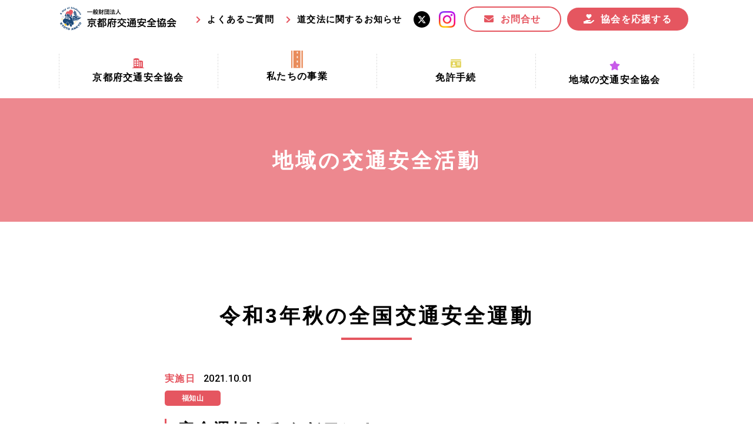

--- FILE ---
content_type: text/html; charset=utf-8
request_url: https://kyoto-ankyo.com/areanews/fukuchiyama/20210930fukutiyama.html
body_size: 5419
content:
<!DOCTYPE html>
<html lang="ja">

  <head prefix="og: http://ogp.me/ns# fb: http://ogp.me/ns/fb# article: http://ogp.me/ns/article#">
    <meta charset="UTF-8">
    <title>令和3年秋の全国交通安全運動</title>
    <meta name="description" content="福知山交通安全協会は、9月28日午後、三和支所前において、福知山交通安全協会三和ブロック、福知山市老人連合会三和支部等関係機関と共に、高齢者の交通事故防止のため、イベント「安全運転するんだワン」を開催しました。イベントでは、防犯犬「綾香ちゃん」が参加し、機敏動作測定や啓発グッズの配布を行いました。">
    <meta name="keywords" content="福知山,令和3年,秋,全国交通安全運動,高齢者,安全運転,するんだ,ワン">
    <meta name="viewport" content="width=device-width, initial-scale=1, maximum-scale=1">
    <meta name="format-detection" content="telephone=no">
    <link rel="icon" href="/user/favicon.ico?ctime=20230105022951" type="image/x-icon" />
<link rel="shortcut icon" href="/user/favicon.ico?ctime=20230105022951" type="image/x-icon" />

    <link rel="canonical" href="https://kyoto-ankyo.com/areanews/fukuchiyama/20210930fukutiyama.html">
    <!-- ↓OGP↓-->
    <meta property="og:title" content="令和3年秋の全国交通安全運動" />
    <meta property="og:type" content="article" />
    <meta property="og:description" content="福知山交通安全協会は、9月28日午後、三和支所前において、福知山交通安全協会三和ブロック、福知山市老人連合会三和支部等関係機関と共に、高齢者の交通事故防止のため、イベント「安全運転するんだワン」を開催しました。イベントでは、防犯犬「綾香ちゃん」が参加し、機敏動作測定や啓発グッズの配布を行いました。" />
    <meta property="og:url" content="https://kyoto-ankyo.com/areanews/fukuchiyama/20210930fukutiyama.html" />
    
    <meta property="og:image" content="https://kyoto-ankyo.com/user/news/564/vq505r7tx1pchsb25rarojwr5lzmow0o.jpg" />
            <meta property="og:site_name" content="京都府交通安全協会" />
    <meta name="twitter:card" content="summary_large_image" />
    <!-- ↑OGP↑ -->
    <link rel="preconnect" href="//fonts.gstatic.com">
    <link href="//fonts.googleapis.com/css2?family=Roboto:wght@400;500;700&display=swap" rel="stylesheet">
    <link rel="stylesheet" href="/user/theme/kyoto-ankyo/media/css/import.css">
    <link rel="stylesheet" href="//use.fontawesome.com/releases/v5.13.0/css/all.css">
    
<!-- BLOCK -->
<!-- block block_ga --><!-- Global site tag (gtag.js) - Google Analytics -->
<script async="" src="https://www.googletagmanager.com/gtag/js?id=UA-192438248-51"></script>
<script>
  window.dataLayer = window.dataLayer || [];
  function gtag(){dataLayer.push(arguments);}
  gtag('js', new Date());

  gtag('config', 'UA-192438248-51');
</script>
<!-- Global site tag (gtag.js) - Google Analytics -->
<script async="" src="https://www.googletagmanager.com/gtag/js?id=G-2CC0W4C452"></script>
<script>
  window.dataLayer = window.dataLayer || [];
  function gtag(){dataLayer.push(arguments);}
  gtag('js', new Date());

  gtag('config', 'G-2CC0W4C452');
</script>
<!-- /BLOCK -->

  
</head>

  <body>
    <script src="//ajax.googleapis.com/ajax/libs/jquery/2.2.4/jquery.min.js"></script>
    <script src="//cdn.jsdelivr.net/npm/viewport-extra@1.0.3/dist/viewport-extra.min.js"></script>
    <script src="/user/theme/kyoto-ankyo/media/js/ofi.min.js"></script>
    <script src="/user/theme/kyoto-ankyo/media/js/common.js"></script>
    <!-- 追加分 -->
    <div id="fb-root"></div>
    <script async defer crossorigin="anonymous" src="https://connect.facebook.net/ja_JP/sdk.js#xfbml=1&version=v11.0"
      nonce="kuVWyZfn"></script>
    <script async src="https://platform.twitter.com/widgets.js" charset="utf-8"></script>

    <!-- Container -->
    <div class="l-container">

      
<!-- BLOCK_HEADER -->
<!-- block block_header --><header>
<div class="w1080 pr0-tb">
<div class="header-wrap mb30 mb0-tb">
<div class="left">
<h1><a href="/index.html" class="fade"><img src="/user/media/kyoto-ankyo/layout/header/logo.png" alt="一般財団法人 京都府交通安全協会" /></a></h1>
</div>
<div class="right pc top-link">
<div class="mr20 top-link">
<p class="text"><a href="/faq.html">よくあるご質問</a></p>
</div>
<div class="mr20 top-link">
<p class="text"><a href="/road/index.html">道交法に関するお知らせ</a></p>
</div>
<!--<a href="#" class="fade icon mr15"><img src="/user/media/kyoto-ankyo/layout/header/fb.png" alt="facebook" /></a>--> <a href="https://twitter.com/kyoto_ankyo" class="fade icon mr15" target="_blank" rel="noopener"><img src="/user/media/kyoto-ankyo/layout/header/x.png" alt="Twitter" /></a> <a href="https://www.instagram.com/kyoto_ankyo/" class="fade icon mr15" target="_blank" rel="noopener"><img src="/user/media/kyoto-ankyo/layout/header/instagram.jpg" alt="Instagram" /></a> <a href="/contact.html" class="button03 -header">お問合せ</a><a href="/info/news/202509ouen.html" class="button04 -header">協会を応援する</a></div>
<div class="slidemenu-btn tb"><img class="menu" src="/user/media/kyoto-ankyo/layout/header/menu.jpg" alt="MENU" /> <img class="close" src="/user/media/kyoto-ankyo/layout/header/close.jpg" alt="CLOSE" /></div>
</div>
<nav class="pc">
<ul class="header-nav">
<li class="fade-none mb10 pb5"><a href="/about.html"></a>
<div class="has-menu">
<div class="img-wrap -icon01"><img src="/user/media/kyoto-ankyo/layout/header/icon01.png" alt="" /></div>
<p class="text">京都府交通安全協会</p>
<div class="inner-menu">
<ul class="list">
<li class="item"><a class="txt" href="/about.html">京都府交通安全協会とは？</a></li>
<li class="item"><a class="txt" href="/characters.html">協会マスコットキャラクター</a></li>
<li class="item"><a class="txt" href="/about.html#link02">私たちの事業</a></li>
<li class="item"><a class="txt" href="/about.html#link03">協会所在地</a></li>
<li class="item"><a class="txt" href="/about.html#link04">情報公開</a></li>
</ul>
</div>
</div>
</li>
<li class="fade-none mb10 pb5"><a href="/other/index.html"></a>
<div class="has-menu">
<div class="img-wrap -icon06"><img src="/user/media/kyoto-ankyo/layout/header/icon06.png" alt="" /></div>
<p class="text">私たちの事業</p>
<div class="inner-menu" style="width: 380px;">
<ul class="list">
<li class="item"><a class="txt ls0" href="/other/index.html#link03">京都府交通安全活動推進センター事業</a></li>
<li class="item"><a class="txt" href="/other/index.html#link01">まちの交通安全事業</a></li>
<li class="item"><a class="txt" href="/other/index.html#link02">収益事業</a></li>
<li class="item"><a class="txt" href="/other/activity.html">交通安全協力金の活用事業</a></li>
<li class="item"><a class="txt" href="/other/jikozero.html">事故ゼロ！思いやりの京都プロジェクト</a></li>
</ul>
</div>
</div>
</li>
<li class="fade-none mb10 pb5"><a href="/license.html"></a>
<div class="has-menu">
<div class="img-wrap -icon02"><img src="/user/media/kyoto-ankyo/layout/header/icon02.png" alt="" /></div>
<p class="text">免許手続</p>
<div class="inner-menu">
<ul class="list">
<li class="item"><a class="txt" href="/license.html#link01">手続場所の対象者及び受付時間</a></li>
<li class="item"><a class="txt" href="/license.html#link02">更新できる期間</a></li>
<li class="item"><a class="txt" href="/license.html#link03">必要書類等</a></li>
<li class="item"><a class="txt" href="/license.html#link04">講習時間</a></li>
</ul>
</div>
</div>
</li>
<!-- <li class="fade-none mb10 pb5"><a href="/other/index.html"></a>
	<div class="has-menu">
	<div class="img-wrap -icon04"><img src="/user/media/kyoto-ankyo/layout/header/icon04.png" alt="" /></div>
	<p class="text">その他の活動</p>
	<div class="inner-menu">
	<ul class="list">
	<li class="item"><a class="txt" href="/other/text.html">交通安全教材の貸し出し</a></li>
	<li class="item"><a class="txt" href="/other/bulletin.html">機関誌の発行</a></li>
	<li class="item"><a class="txt" href="/other/awards.html">表彰制度</a></li>
	<li class="item"><a class="txt" href="/other/accident.html">交通事故相談</a></li>
	<li class="item"><a class="txt" href="https://www.kyoto-renshujo.jp/" target="_blank" rel="noopener">自動車練習場の運営</a></li>
	<li class="item"><a class="txt" href="/other/index.html#ts-link01">ご存知ですかTSマーク</a></li>
	</ul>
	</div>
	</div>
	</li> -->
<li class="fade-none mb10 pb5"><a href="/area.html"></a>
<div class="has-menu">
<div class="img-wrap -icon05"><img src="/user/media/kyoto-ankyo/layout/header/icon05.png" alt="" /></div>
<p class="text">地域の交通安全協会</p>
<div class="inner-menu" style="width: 330px;">
<ul class="list"><!--<li class="item"><a class="txt" href="/area.html">地域の交通安全協会</a></li>-->
<li class="item"><a class="txt" href="/area.html#link01">地域における交通安全協会の役割</a></li>
<li class="item"><a class="txt" href="/area.html#link02">地域の交通安全協会と京都府交通安全協会</a></li>
<li class="item"><a class="txt" href="/area.html#link03">協会一覧</a></li>
<li class="item"><a class="txt" href="/areanews/index.html">まちの交通安全活動</a></li>
</ul>
</div>
</div>
</li>
</ul>
</nav></div>
</header><!-- block block_slide-menu --><div class="slide-menu">
<div class="slide-menu">
<div class="slide-menu">
<ul class="slide-link mb20">
<li class="accordion-menu">
<div class="acc-ttl">
<p class="img-wrap img01"><img src="/user/media/kyoto-ankyo/layout/header/icon01.png" alt="" /></p>
<a href="/about.html">京都府交通安全協会</a></div>
<div class="slide-menu-list">
<p class="item"><a class="txt" href="/about.html">京都府交通安全協会とは？</a></p>
<p class="item"><a class="txt" href="/about.html#link01">協会マスコットキャラクター</a></p>
<p class="item"><a class="txt" href="/about.html#link02">私たちの事業</a></p>
<p class="item"><a class="txt" href="/about.html#link03">協会所在地</a></p>
<p class="item"><a class="txt" href="/about.html#link04">情報公開</a></p>
</div>
</li>
<li class="accordion-menu">
<div class="acc-ttl">
<p class="img-wrap img06 mr15"><img src="/user/media/kyoto-ankyo/layout/header/icon06.png" alt="" style="width: 17px;" /></p>
<a href="/other/index.html">私たちの事業</a></div>
<div class="slide-menu-list">
<p class="item"><a class="txt" href="/other/index.html#link03">京都府交通安全活動推進センター事業</a></p>
<p class="item"><a class="txt" href="/other/index.html#link01">まちの交通安全事業</a></p>
<p class="item"><a class="txt" href="/other/index.html#link02">収益事業</a></p>
<p class="item"><a class="txt" href="/other/activity.html">交通安全協力金の活用事業</a></p>
<p class="item"><a class="txt" href="/other/jikozero.html">事故ゼロ！思いやりの京都プロジェクト</a></p>
</div>
</li>
<li class="accordion-menu">
<div class="acc-ttl">
<p class="img-wrap img02"><img src="/user/media/kyoto-ankyo/layout/header/icon02.png" alt="" /></p>
<a href="/license.html">免許手続</a></div>
<div class="slide-menu-list">
<p class="item"><a class="txt" href="/license.html#link01">手続場所の対象者及び受付時間</a></p>
<p class="item"><a class="txt" href="/license.html#link02">更新できる期間</a></p>
<p class="item"><a class="txt" href="/license.html#link03">必要書類等</a></p>
<p class="item"><a class="txt" href="/license.html#link04">講習時間</a></p>
</div>
</li>
<li class="accordion-menu">
<div class="acc-ttl">
<p class="img-wrap img05"><img src="/user/media/kyoto-ankyo/layout/header/icon05.png" alt="" /></p>
<a href="/area.html">地域の交通安全協会</a></div>
<div class="slide-menu-list">
<p class="item"><a href="/area.html#link01">地域における交通安全協会の役割</a></p>
<p class="item"><a href="/area.html#link02">地域の交通安全協会と京都府交通安全協会</a></p>
<p class="item"><a href="/area.html#link03">協会一覧</a></p>
<p class="item"><a href="/areanews/index.html">まちの交通安全活動</a></p>
</div>
</li>
</ul>
<div class="mb30 top-link">
<p class="text mr20"><a href="/way.html">京のみち</a></p>
<p class="text mr5"><a href="/road/index.html">道交法に関するお知らせ</a></p>
<div class="top-link mt10 mb20" style="width: 100%;"><a href="https://twitter.com/kyoto_ankyo" class="fade icon mr5" target="_blank" rel="noopener"><img src="/user/media/kyoto-ankyo/layout/header/x.png" alt="Twitter" /></a> <a href="https://www.instagram.com/kyoto_ankyo/" class="fade icon" target="_blank" rel="noopener"><img src="/user/media/kyoto-ankyo/layout/header/instagram.jpg" alt="instagram" /></a></div>
<div class="mb30 center-text"><a href="https://kyoto-ankyo.com/info/news/202509ouen.html" class="button04 mb10">協会を応援する</a> <a href="/contact.html" class="button03 -header">お問合せ</a></div>
<!-- <ul class="container sub-link mb40">
        <li><a href="/faq.html">よくある質問</a></li>
        <li><a href="/privacypolicy.html">プライバシーポリシー</a></li>
        </ul> --></div>
</div>
</div>
</div><!-- block block_b7 --><div class="key-visual -sub">
<p class="key-img"><!--<img src="/user/media/kyoto-ankyo/page/areanews/key.jpg" />--></p>
<h2 class="key-txt">地域の交通安全活動</h2>
</div>
<!-- /BLOCK_HEADER -->


      <!-- Main -->
      <div class="l-main">
        <div class="news-container mb130 mb65-tb">
          <h3>令和3年秋の全国交通安全運動</h3>
	  <!-- 追加分 -->
	  <p class="mb20 mb10-tb">
          <time class="time" datetime="2021.10.01">
            <span style="display:none;" class="news">投稿日</span>
            <span style="display:none;" class="areanews">実施日</span>
            <span style="display:none;" class="areaheld">開催日</span>
            2021.10.01
          </time>
<span class="tag" style="background: #e55660;">福知山</span>
			<span class="tag -areanews" style="background:#e55660;">
	活動報告（地域の交通安全活動）
	</span>
		</p>
          <div class="news-detail mb30">
                        <h4>安全運転するんだワン！</h4>
            <div class="news-detail-txt">
              福知山交通安全協会は、9月28日午後、三和支所前において、福知山交通安全協会三和ブロック、福知山市老人連合会三和支部等関係機関と共に、高齢者の交通事故防止のため、イベント「安全運転するんだワン」を開催しました。<br />イベントでは、防犯犬「綾香ちゃん」が参加し、機敏動作測定や啓発グッズの配布を行いました。
            </div>
            <div class="news-detail-img"><img src="/user/news/564/cq585-ykbrfsr-kdyxuvf176unol06qp.jpg" width="320" height="239" alt="安全運転するんだワン！" title="安全運転するんだワン！" /></div>
            <div class="news-detail-pdf">
              
            </div>
                        <h4></h4>
            <div class="news-detail-txt">
              
            </div>
            <div class="news-detail-img"><img src="/user/news/564/pal4g4g-lhz0kicr-_cdfgqp8px-5z77.jpg" width="320" height="240" alt="" title="" /></div>
            <div class="news-detail-pdf">
              
            </div>
                      </div>
          <div class="msg-box">
            <div class="msg-btn">
              <div class="fb-share-button" data-href="https://kyoto-ankyo.com/areanews/fukuchiyama/20210930fukutiyama.html" data-layout="button"
                data-size="large">
                <a target="_blank" href="https://kyoto-ankyo.com/areanews/fukuchiyama/20210930fukutiyama.html" class="fb-xfbml-parse-ignore">シェア</a>
              </div>
            </div>
            <div class="msg-btn">
              <a href="https://twitter.com/share?ref_src=twsrc%5Etfw" class="twitter-share-button" data-size="large"
                data-show-count="false">Tweet</a>
            </div>
          </div>
          <p><a class="button01 -arr-left" href="/areanews/">お知らせ一覧に戻る</a></p>
        </div>
        <!-- /Main -->

        
<!-- BLOCK_FOOTER -->
<!-- block block_footer --><footer>
<div class="w1080">
<div class="ft-wrap mb40 mb20-tb">
<div class="left">
<p class="f-logo fade mb30"><a href="/index.html"><img src="/user/media/kyoto-ankyo/layout/footer/logo.png" alt="一般財団法人京都府交通安全協会" /></a></p>
<p class="address">〒602-8018<br />京都市上京区衣棚通出水上る御霊町63番地<br class="tb" />交通安全会館<br />TEL:075-411-0056　<br class="tb" />FAX:075-411-0058</p>
</div>
<div class="right pc">
<div class="inner-left mr50">
<h4 class="f20px mb10" style="color: #e55660;">京都府交通安全協会とは？</h4>
<ul class="site-list mb20 mr30">
<li><a href="/about.html">京都府交通安全協会</a></li>
<li><a href="/info/index.html">協会からのお知らせ</a></li>
<li><a href="/faq.html">よくあるご質問</a></li>
<li><a href="/area.html">地域の交通安全協会</a></li>
<li><a href="/member.html">パートナー事業・特別会員 </a></li>
</ul>
<ul class="site-list mr30">
<li><a href="/road/index.html">道路交通法改正のお知らせ</a></li>
<li><a href="/way.html">京のみち</a></li>
</ul>
</div>
<div class="inner-right">
<h4 class="f20px mb10" style="color: #e55660;">私たちの事業</h4>
<ul class="site-list">
<li><a href="/other/index.html#link03">京都府交通安全活動推進センター事業</a></li>
<li><a href="/other/index.html#link01">まちの交通安全事業</a></li>
<li><a href="/other/index.html#link02">収益事業</a></li>
<li><a href="/other/activity.html">交通安全協力金の活用事業</a></li>
<li><a href="/other/jikozero.html">事故ゼロ！思いやりの京都プロジェクト</a></li>
<li><a href="/license.html">免許手続</a></li>
</ul>
</div>
</div>
</div>
<div class="f-bnr-area mb15-tb">
<div class="bnr-box flex ai--center jc--center-tb jc--end">
<div class="center-text-tb"><a href="https://www.kyoto-renshujo.jp/" target="_blank" rel="noopener"><img src="/user/media/kyoto-ankyo/layout/footer/f-bnr05.png" style="width: 150px; display: inline-block; margin-right: 10px;" alt="自動車練習場" class="fade" /></a></div>
<div class="mb15-tb center-text-tb" style="text-align: right; margin-right: 10px;"><a href="http://radiomix.kyoto/" target="_blank" rel="noopener"><img src="/user/media/kyoto-ankyo/layout/footer/f-bnr03.jpg" style="width: 80px; display: inline-block;" alt="ラジオミックス" class="fade" /></a> <a href="https://775maizuru.jp/" target="_blank" rel="noopener"><img src="/user/media/kyoto-ankyo/layout/footer/f-bnr04.jpg" class="fade" style="width: 78px; display: inline-block;" alt="FMまいづる" /></a></div>
<div class="center-text-tb"><a href="https://www.pref.kyoto.jp/fukei/" target="_blank" rel="noopener"><img src="/user/media/kyoto-ankyo/layout/footer/f-bnr01.jpg" style="width: 116px; display: inline-block; margin-right: 10px;" alt="京都府警察" class="fade" /></a><a href="http://www.jtsa.or.jp/" target="_blank" rel="noopener"><img src="/user/media/kyoto-ankyo/layout/footer/f-bnr02.jpg" class="fade" style="width: 182px; display: inline-block;" alt="全日本交通安全協会" /></a></div>
</div>
</div>
<div class="fb-wrap mb30 mb0-tb">
<div class="mb30-tb"><a href="/contact.html" class="button03 mr20" style="max-width: 215px;">お問合せ</a> <!--<a href="#" class="fade f-fb mr10 mr4-tb"><img src="/user/media/kyoto-ankyo/layout/footer/fb.png" alt="" /></a>--> <a href="https://twitter.com/kyoto_ankyo" class="fade f-tw mr10" target="_blank" rel="noopener"><img src="/user/media/kyoto-ankyo/layout/footer/x.png" alt="" /></a><a href="https://www.instagram.com/kyoto_ankyo/" class="fade f-tw" target="_blank" rel="noopener"><img src="/user/media/kyoto-ankyo/layout/footer/instagram.jpg" alt="" /></a></div>
<p class="copy-right">Copyright © 一般財団法人 京都府交通安全協会. All Rights Reserved.</p>
</div>
</div>
</footer>
<!-- /BLOCK_FOOTER -->


      </div>
      <!-- /Container -->

<script src="/user/theme/kyoto-ankyo/media/js/module/jquery.accordion.js"></script>
<script>
  $(function(){
    $('.accordion-menu div').accordion({
      otherClose: true,
      speed: 360,
    });

      //文字変更
      //1.お知らせかどうか
      if (location.pathname.indexOf('info') > -1) {
        $('.news-container time > span.news').css('display', 'inline');
      } else {
        let check_class = '.' + $('.news-container .tag:last-child').attr('class').split('-')[1];
        $('.news-container time').find(check_class).css('display', 'inline');
      }

  });
</script>
  
</body>

</html>


--- FILE ---
content_type: application/javascript
request_url: https://kyoto-ankyo.com/user/theme/kyoto-ankyo/media/js/common.js
body_size: 1687
content:
var PC_FIXED = false;
var SP_FIXED = false;
var SP_WIDTH = 769;
var SPEED = 500;

function scrollPosition(position) {
  var offsetFromTop = $("header");
  position -=
    (PC_FIXED && $(window).innerWidth() >= SP_WIDTH) ||
    (SP_FIXED && $(window).innerWidth() < SP_WIDTH)
      ? offsetFromTop.innerHeight()
      : 0;
  $("html, body").animate(
    {
      scrollTop: position,
    },
    SPEED
  );
}

$(function () {
  var menu_btn = $(".slidemenu-btn");
  var body = $(document.body);
  var menu_open = false;

  //（<a href="#top">の様に記述すると滑らかにスクロールする。）
  $('a[href*="#"]:not(.tab)').on("click", function (e) {
    var current = $(location).attr("pathname");
    var link = $(this).attr("href").split("#")[0];
    if (current === link || link == "") {
      e.preventDefault();
      menu_btn.removeClass("active");
      body.removeClass("open");
      body.removeAttr("style");
      menu_open = false;
      var position = $(this.hash).length > 0 ? $(this.hash).offset().top : 0;
      scrollPosition(position);
    }
  });

  //スライドメニューの開閉
  var top = 0;
  menu_btn.on("click", function () {
    if (!menu_open) {
      top = $(window).scrollTop();
    }
    body.toggleClass("open");
    menu_btn.toggleClass("active");
    menu_open = true;
    if (body.hasClass("open")) {
      body.css({
        height: window.innerHeight,
        top: -top,
      });
    } else {
      body.removeAttr("style");
      $(window).scrollTop(top);
      menu_open = false;
    }
  });
});

// 一定量スクロールするとページトップに戻るが表示される（場所等の指定はcommon.scssにて）
$(function () {
  var top_btn = $(".pagetop");
  top_btn.hide();
  $(window).scroll(function () {
    $(this).scrollTop() > 100 ? top_btn.fadeIn() : top_btn.fadeOut();
  });

  top_btn.click(function () {
    scrollPosition(0);
    return false;
  });
});

//アンカーリンク付きのページ遷移をするとき：ヘッダーが固定分調整するjs
$(function () {
  $(document).on("ready", function () {
    if (location.hash != "") {
      if ($(location.hash).length) {
        var pos = $(location.hash).offset().top;
      }
      if (
        (PC_FIXED && $(window).innerWidth() >= SP_WIDTH) ||
        (SP_FIXED && $(window).innerWidth() < SP_WIDTH)
      ) {
        pos -= $("header").innerHeight();
        $("html, body").animate(
          {
            scrollTop: pos,
          },
          1,
          "swing"
        );
      } else {
        return false;
      }
    }
  });
});

// ※※※※※　スクロール関連ここまで　※※※※※

// rollover（_offと末尾についた画像をオンマウスで_onとついた画像に切り替える）
$(function () {
  $("img").hover(
    function () {
      $(this).attr("src", $(this).attr("src").replace("_off.", "_on."));
    },
    function () {
      $(this).attr("src", $(this).attr("src").replace("_on.", "_off."));
    }
  );
});

//横幅375px以下のviewportの設定
new ViewportExtra(375);

//httpが含まれる場合にwordbreakを付与するjs
//直下のテキストのみを取得するプラグイン
$.fn.textNodeText = function () {
  var result = "";
  $(this)
    .contents()
    .each(function () {
      if (this.nodeType === 3 && this.data) {
        result += jQuery.trim($(this).text());
      }
    });
  return result;
};
//httpが含まれる場合にwordbreakを付与
$("*").each(function () {
  var http = $(this).textNodeText();
  if (http.match(/http/)) {
    $(this).css("word-break", "break-all");
  }
});

//youtubeの自動レスポンシブ対応
//iframeタグの親要素に、divタグが追加される
$(function () {
  $('iframe[src*="youtube"]').wrap('<div class="youtube-wrap"></div>');
});

$(function () {
  objectFitImages(".ofi > img");
});
